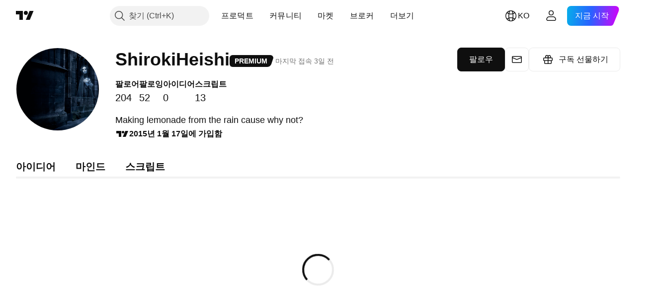

--- FILE ---
content_type: application/javascript; charset=utf-8
request_url: https://static.tradingview.com/static/bundles/ko.67660.2d9d7670f9203f0d101e.js
body_size: 931
content:
(self.webpackChunktradingview=self.webpackChunktradingview||[]).push([[67660,64e3,37117],{879717:e=>{e.exports=["알아 보기"]},518331:e=>{e.exports=["유료 공간 생성"]},558817:e=>{e.exports=["설정 및 결제"]},191138:e=>{e.exports=["초안"]},963341:e=>{e.exports=["검토 중"]},308079:e=>{e.exports=["라이브"]},953717:e=>{e.exports=["팔로잉"]},241986:e=>{e.exports=["또한 다음에서도"]},136364:e=>{e.exports=["{social}의 {username}"]},55727:e=>{e.exports=["{username}의 웹사이트"]},933406:e=>{e.exports=["취소"]},771717:e=>{e.exports=["파트너 프로그램 참여하기"]},256257:e=>{e.exports=["브로커"]},237744:e=>{e.exports=["거래소"]},361625:e=>{e.exports=["팔로우"]},241484:e=>{e.exports=["팔로잉"]},239351:e=>{e.exports=["지금은 연결할 수 없습니다."]},904543:e=>{e.exports=["취소"]},801522:e=>{e.exports=["내소개"]},802099:e=>{e.exports=["유료 공간으로 이동"]},363105:e=>{e.exports=["구독 선물하기"]},516027:e=>{e.exports=["정보를 다시 한 번 확인하고 다시 시도해 주세요."]},876665:e=>{e.exports=["팔로어"]},576362:e=>{e.exports=["포함된"]},349793:e=>{e.exports=["음, 제대로 작동하지 않았습니다."]},952093:e=>{e.exports=["아이디어"]},84273:e=>{e.exports=["유료 공간을 만들려면 파트너 프로그램에 참여하세요"]},809736:e=>{e.exports=["{joinedDate}에 가입함"]},840616:e=>{e.exports=["온라인"]},183513:e=>{e.exports=["유료 공간은 트레이딩뷰 파트너 프로그램 회원만 생성할 수 있습니다."]},980801:e=>{e.exports=["이런! 변경 사항을 저장할 수 없습니다. 인터넷 연결을 확인해 주세요."]},956204:e=>{e.exports=["잘 안된 것 같습니다. 다시 해봅시다."]},741643:e=>{e.exports=["마지막 접속 {date/}"]},437117:e=>{e.exports=["더보기"]},537752:e=>{e.exports=["메시지"]},505393:e=>{e.exports=["마인드"]},664e3:e=>{e.exports=["저장"]},96112:e=>{e.exports=["스크립트"]},913764:e=>{e.exports=['유료 공간 "{name}"이 삭제되었습니다.']},735873:e=>{e.exports=["인터넷 연결을 확인한 후 다시 시도해주세요."]},714620:e=>{e.exports=["게시물을 불러올 수 없습니다"]},914568:e=>{e.exports={en:["Q1"]}},913534:e=>{e.exports={en:["Q2"]}},914530:e=>{e.exports={en:["Q3"]}},903762:e=>{e.exports={en:["Q4"]}},983397:e=>{e.exports=["리로드"]},774664:e=>{e.exports=["간단한 자기소개 적어 보기"]},721730:e=>{e.exports=["자신에 대해 알려주세요"]},798394:e=>{e.exports=["이런, 뭔가 제대로 작동하지 않았습니다. 다시 제출해 주시겠어요?"]}}]);

--- FILE ---
content_type: application/javascript; charset=utf-8
request_url: https://static.tradingview.com/static/bundles/ko.63873.7f051a66bd69519e8ecb.js
body_size: 21214
content:
(self.webpackChunktradingview=self.webpackChunktradingview||[]).push([[63873,68425,28567,19343,32149,41512,95868,35256,29328,27741,83496,33676,50014,72939,18137,56316,21764,33334,92814,48741],{353886:s=>{s.exports=["알림"]},421685:s=>{s.exports={en:["% of GDP"]}},46374:s=>{s.exports=["% 액면가의"]},291500:s=>{s.exports=["할인 수익률, %"]},433334:s=>{s.exports=["닫기"]},167040:s=>{s.exports=["연"]},800919:s=>{s.exports=["지"]},933088:s=>{s.exports=["지"]},918400:s=>{s.exports=["종"]},514149:s=>{s.exports=["금"]},650940:s=>{s.exports=["실"]},745540:s=>{s.exports={en:["R"]}},756757:s=>{s.exports=["스"]},706475:s=>{s.exports=["날"]},557655:s=>{s.exports={en:["h"]}},836883:s=>{s.exports={en:["m"]}},649930:s=>{s.exports=["달"]},477814:s=>{s.exports={en:["y"]}},923230:s=>{s.exports=["금"]},930961:s=>{s.exports=["월"]},894748:s=>{s.exports=["토"]},875005:s=>{s.exports=["일"]},392578:s=>{s.exports=["수"]},608765:s=>{s.exports=["목"]},244254:s=>{s.exports=["화"]},584454:s=>{s.exports=["옵션"]},763015:s=>{s.exports=["알겠습니다"]},606546:s=>{s.exports=["자세히 보기"]},254339:s=>{s.exports=["구매 이어가기"]},504098:s=>{s.exports=["크립토"]},112128:s=>{s.exports=["채권"]},418111:s=>{s.exports=["경제"]},115122:s=>{s.exports=["외환"]},755653:s=>{s.exports=["선물"]},611382:s=>{s.exports=["펀드"]},81646:s=>{s.exports=["지수"]},808273:s=>{s.exports=["옵션"]},144175:s=>{s.exports=["국가 선택"]},489458:s=>{s.exports=["주식"]},794700:s=>{s.exports=["인기"]},996417:s=>{s.exports=["모두 보기"]},13132:s=>{s.exports=["5월"]},745929:s=>{s.exports=["헬프 센터"]},869328:s=>{s.exports={en:["CFD"]}},125354:s=>{s.exports=["암호화폐"]},398361:s=>{s.exports=["전체"]},207586:s=>{s.exports=["채권"]},2380:s=>{s.exports=["경제"]},570135:s=>{s.exports=["외환"]},141504:s=>{s.exports=["선물"]},589740:s=>{s.exports=["펀드"]},875313:s=>{s.exports=["지수"]},703374:s=>{s.exports=["옵션"]},965331:s=>{s.exports=["주식"]},405040:s=>{s.exports=["기초 지표 차트"]},489498:s=>{s.exports=["포트폴리오"]},271144:s=>{s.exports=["평균 이상"]},584549:s=>{s.exports=["보통"]},916581:s=>{s.exports=["좋음"]},100586:s=>{s.exports=["대단함"]},116056:s=>{s.exports=["탁월함"]},823543:s=>{s.exports=["적당함"]},943639:s=>{s.exports=["푸어"]},488272:s=>{s.exports=["매우 좋음"]},820864:s=>{s.exports=["%s앞"]},282778:s=>{s.exports=["%s 뒤"]},326715:s=>{s.exports=["%s 뒤"]},339484:s=>{s.exports={en:[" GPW — NewConnect"]}},213356:s=>{s.exports=["*저희는 여건이 허락하는 한 실시간 데이터를 무료로 제공합니다. 일부 데이터는 특정 거래소 규정으로 인해 지연 데이터로 제공될 수 있습니다. 그러나 필요한 경우 언제든지 실시간 데이터를 구매할 수 있습니다."]},307319:s=>{s.exports={en:["-{discount}%"]}},380751:s=>{s.exports=["0 바이트"]},744479:s=>{s.exports=["1 해"]},820877:s=>{s.exports=["3달"]},201069:s=>{s.exports=["1 패키지에 4개의 거래소"]},518146:s=>{s.exports=["1 패키지에 5개의 소스"]},364972:s=>{s.exports={en:["796"]}},370827:s=>{s.exports=["CMC 마켓"]},78085:s=>{s.exports=["CME GLOBEX — 시카고 상업 거래소 글로벡스"]},297967:s=>{s.exports=["CME 그룹 선물"]},107840:s=>{s.exports=["COMEX — 코모디티 거래소"]},680842:s=>{s.exports=["CBOE EU — 유럽연합 인덱스"]},395213:s=>{s.exports=["CBOE — 시카고 위원회 옵션 거래소"]},797720:s=>{s.exports=["CBOT — 시카고 상업 거래소"]},474231:s=>{s.exports=["CFFEX — 중국 금융 선물 거래소"]},270727:s=>{s.exports={en:["CFI"]}},19521:s=>{
s.exports=["CSE — 캐나다 시큐어리티 익스체인지"]},825559:s=>{s.exports=["CSE — 카사블랑카 증권 거래소"]},817932:s=>{s.exports=["CSE — 콜롬보 증권 거래소"]},90904:s=>{s.exports=["CSE — 사이프러스 증권거래소"]},262384:s=>{s.exports=["CSE — 나스닥 코펜하겐"]},623493:s=>{s.exports={en:["CXM"]}},536440:s=>{s.exports=["원하는 거래소를 찾을 수 없나요? {link}새 거래소 요청{/link}을 통해 알려주세요."]},777344:s=>{s.exports=["코코스 (킬링) 아일랜드"]},705304:s=>{s.exports={en:["Coin Metrics"]}},583761:s=>{s.exports=["코인데스크 지수"]},346959:s=>{s.exports={en:["CoinEx"]}},744801:s=>{s.exports={en:["CoinW"]}},171533:s=>{s.exports=["코인베이스"]},882104:s=>{s.exports=["콜럼비아"]},655761:s=>{s.exports=["컬럼"]},84472:s=>{s.exports=["코모로스"]},460896:s=>{s.exports=["커뮤니티"]},817112:s=>{s.exports=["정기 월간 요금과 비교한 가격입니다. 특별 가격은 연간 구독 첫해에만 적용됩니다."]},705109:s=>{s.exports=["위험 없이 실제 상금을 놓고 경쟁하세요"]},796825:s=>{s.exports=["콩고"]},179502:s=>{s.exports=["콩고 (민주공화국)"]},366891:s=>{s.exports=["연결중"]},517e3:s=>{s.exports=["캔슬 계속"]},366326:s=>{s.exports=["쿡 아일랜드"]},153161:s=>{s.exports=["코스타 리카"]},847135:s=>{s.exports=["케이맨 제도"]},835641:s=>{s.exports=["카보 베르데"]},839643:s=>{s.exports=["달력"]},607696:s=>{s.exports=["캘린더"]},68997:s=>{s.exports=["캄보디아"]},458981:s=>{s.exports=["카멜롯 v2 (아비트룸)"]},788251:s=>{s.exports=["카멜롯 v3 (아비트룸)"]},213250:s=>{s.exports=["카메룬"]},588590:s=>{s.exports=["캐나다"]},745054:s=>{s.exports=["캔들"]},43469:s=>{s.exports={en:["Capital.com"]}},952932:s=>{s.exports=["카드"]},946899:s=>{s.exports=["카드 [인터내셔널]"]},686228:s=>{s.exports=["카드 [인도]"]},896235:s=>{s.exports=["Cboe 호주"]},807603:s=>{s.exports=["Cboe 캐나다"]},388991:s=>{s.exports=["세투스 (수이)"]},907024:s=>{s.exports=["센트럴 아프리칸 리퍼블릭"]},553209:s=>{s.exports=["증서"]},556572:s=>{s.exports=["채드"]},623633:s=>{s.exports=["챗"]},887583:s=>{s.exports=["칠레"]},192739:s=>{s.exports=["크리스마스 아일랜드"]},900322:s=>{s.exports={en:["City Index"]}},750619:s=>{s.exports=["더 알고 싶으면 클릭하십시오"]},365343:s=>{s.exports=["암호화폐 전송"]},479308:s=>{s.exports={en:["Crypto.com"]}},173118:s=>{s.exports=["크립토커런시"]},686961:s=>{s.exports=["파인 에디터에서 나만의 인디케이터와 전략을 만들거나 기존의 것을 커스터마이즈 해 보세요."]},96747:s=>{s.exports=["크로아티아"]},909463:s=>{s.exports=["쿠바"]},738609:s=>{s.exports=["큐라카오"]},429420:s=>{s.exports=["퀴라소"]},381849:s=>{s.exports=["통화"]},716642:s=>{s.exports=["커브 (아비트럼)"]},121562:s=>{s.exports=["커브 (이더리움)"]},935415:s=>{s.exports=["사이프러스"]},728962:s=>{s.exports=["체코"]},659645:s=>{s.exports=["체코"]},430952:s=>{s.exports=["코트디부아르"]},158363:s=>{s.exports={en:["ANX"]}},216372:s=>{s.exports=["ADX — 아부다비 증권 거래소"]},520470:s=>{s.exports=["AQUIS — Aquis 증권 거래소"]},560392:s=>{s.exports=["ASX — 호주 증권 거래소"]},672725:s=>{s.exports=["ATHEX — 아테네 증권 거래소"]},61015:s=>{s.exports=["아메리칸 사모아"]},615493:s=>{s.exports=["미주"]},166557:s=>{s.exports=["안타크티카"]},817607:s=>{s.exports=["앤티가 바부다"]},673791:s=>{s.exports=["안도라"]},512563:s=>{s.exports=["앙골라"]},372813:s=>{s.exports=["뱀장어"]},193703:s=>{s.exports=["아백스 거래소"]},136792:s=>{s.exports=["액티브트레이드"]},410005:s=>{s.exports=["에어드롬 (베이스)"]},968720:s=>{s.exports=["에어드롬 슬립스트림 (베이스)"]},641527:s=>{s.exports=["아프가니스탄"]},578163:s=>{s.exports=["아프리카"]},896082:s=>{s.exports=["아그니 (맨틀)"]},959086:s=>{s.exports=["알바니아"]},
336620:s=>{s.exports=["얼러트"]},856683:s=>{s.exports=["알제리아"]},349225:s=>{s.exports=["모든 거래소"]},979666:s=>{s.exports=["모든 주요 암호화폐 CEX 및 DEX"]},243683:s=>{s.exports=["모든 것이 실시간"]},729153:s=>{s.exports=["모든 각도"]},585147:s=>{s.exports=["모든 기록"]},814696:s=>{s.exports=["허용된 익스텐션은 {extensions} 입니다"]},227072:s=>{s.exports=["4월"]},528896:s=>{s.exports=["4월"]},100499:s=>{s.exports=["아루바"]},800828:s=>{s.exports=["ARCA — NYSE ARCA & MKT"]},534456:s=>{s.exports=["영역"]},106226:s=>{s.exports=["아르헨티나"]},533146:s=>{s.exports=["아르메니아"]},360389:s=>{s.exports=["아시아"]},546450:s=>{s.exports=["8월"]},811081:s=>{s.exports=["8월"]},722157:s=>{s.exports=["호주"]},696600:s=>{s.exports=["오스트리아"]},692604:s=>{s.exports=["아제르바이잔"]},544351:s=>{s.exports={en:["B2PRIME"]}},297117:s=>{s.exports=["B3 — 브라질 볼사 발카오 S.A."]},66074:s=>{s.exports=["BME — 마드리드 거래소"]},167429:s=>{s.exports=["BMV — 멕시코 증권 거래소"]},256509:s=>{s.exports=["BCHAIN (나스닥 데이터 링크)"]},43917:s=>{s.exports=["BELEX — 벨그레이드 증권 거래소"]},404185:s=>{s.exports=["BER — 베를린 증권 거래소"]},192321:s=>{s.exports=["BET — 부다페스트 스탁 익스체인지"]},198411:s=>{s.exports=["BHB - 바레인 증권 거래소"]},399366:s=>{s.exports=["BIST — 이스탄불 거래소"]},545849:s=>{s.exports=["BIVA - 기관 증권 거래소"]},679286:s=>{s.exports=["BSE — 봄베이 증권 거래소"]},312536:s=>{s.exports=["BSSE — 브라티슬라바 스탁 익스체인지"]},812763:s=>{s.exports=["BTC 차이나"]},900801:s=>{s.exports={en:["BTC-E"]}},42122:s=>{s.exports={en:["BTCC"]}},598713:s=>{s.exports={en:["BTSE"]}},339762:s=>{s.exports=["BVB — 부쿠레슈티 증권 거래소"]},472364:s=>{s.exports=["BVC — 콜롬비아 증권 거래소"]},368544:s=>{s.exports=["BVC — 카라카스 증권 거래소"]},557266:s=>{s.exports=["BVL — 리마 증권 거래소"]},707302:s=>{s.exports=["BVMT — 튀니스 증권거래소"]},643856:s=>{s.exports=["BX — BX 스위스"]},873679:s=>{s.exports=["BYMA — 아르헨티나 스탁 익스체인지 및 마켓"]},682635:s=>{s.exports=["보스와나"]},987629:s=>{s.exports=["부베 아일랜드"]},568977:s=>{s.exports=["볼리비아"]},717326:s=>{s.exports=["보네르, 신트외스타티위스 섬 및 사바"]},807445:s=>{s.exports=["채권"]},749972:s=>{s.exports=["보스니아와 헤르체고비나"]},1096:s=>{s.exports=["바하마"]},290594:s=>{s.exports=["바레인"]},225040:s=>{s.exports=["방글라데쉬"]},907853:s=>{s.exports=["바베이도스"]},527377:s=>{s.exports=["봉"]},758571:s=>{s.exports=["베이스스왑 (베이스)"]},259213:s=>{s.exports=["베이스라인"]},524220:s=>{s.exports=["미국의 무역 금수 조치 및 경제 제재로 인해, 현재 지역에서는 결제를 받을 수 없습니다."]},58753:s=>{s.exports=["벨라루스"]},795521:s=>{s.exports=["벨기에"]},73958:s=>{s.exports=["벨리즈"]},59986:s=>{s.exports=["베닌"]},155340:s=>{s.exports=["버뮤다"]},264708:s=>{s.exports=["부탄"]},433593:s=>{s.exports=["비트멕스"]},976901:s=>{s.exports={en:["BitMart"]}},784960:s=>{s.exports=["빗브이씨"]},61174:s=>{s.exports=["빗예스"]},279367:s=>{s.exports=["비타짜"]},290121:s=>{s.exports={en:["Bitget"]}},732549:s=>{s.exports=["빗피넥스"]},861302:s=>{s.exports={en:["Bitkub"]}},141432:s=>{s.exports=["빗썸"]},168456:s=>{s.exports=["빗소"]},926085:s=>{s.exports=["빗스탬프"]},209041:s=>{s.exports={en:["Bitrue"]}},874414:s=>{s.exports=["비트렉스"]},237261:s=>{s.exports=["비트유닉스"]},646771:s=>{s.exports={en:["Bitvavo"]}},745504:s=>{s.exports=["매달 청구됩니다."]},967752:s=>{s.exports=["매년 청구됩니다."]},409313:s=>{s.exports=["빌링 디테일"]},943962:s=>{s.exports=["바이낸스"]},776240:s=>{s.exports={
en:["Binance.US"]}},190615:s=>{s.exports={en:["BingX"]}},799753:s=>{s.exports=["비스왑 v2 (BNB 체인)"]},553946:s=>{s.exports=["비스트 100"]},4057:s=>{s.exports=["비스트 30"]},200649:s=>{s.exports=["블루베리"]},25805:s=>{s.exports=["블루핀 (수이)"]},890862:s=>{s.exports=["블랙불 마켓"]},692938:s=>{s.exports=["블랙홀 v3 (아발란체)"]},8013:s=>{s.exports={en:["BloFin"]}},44542:s=>{s.exports=["브루나이"]},334878:s=>{s.exports=["비엔씨"]},497100:s=>{s.exports=["브라질"]},695239:s=>{s.exports=["영국령 인도양 식민지"]},179027:s=>{s.exports=["영국령 버진아일랜드"]},313531:s=>{s.exports=["브로커리지 피드"]},734548:s=>{s.exports=["불가리아"]},691063:s=>{s.exports=["브루키나 파소"]},395606:s=>{s.exports=["브룬디"]},588452:s=>{s.exports=["바이트"]},562521:s=>{s.exports=["바이비트"]},731911:s=>{s.exports={en:["GO Markets"]}},337091:s=>{s.exports={en:["GB"]}},891454:s=>{s.exports=["GBE 브로커"]},494151:s=>{s.exports=["GPW — 바르샤바 증권 거래소"]},828691:s=>{s.exports=["게이트"]},226211:s=>{s.exports=["가봉"]},952020:s=>{s.exports=["감비아"]},202177:s=>{s.exports=["3개월 혜택 받기"]},30367:s=>{s.exports=["원하는 글로벌 데이터를 가져오세요"]},396551:s=>{s.exports=["{dynamicTitle}을 30% 할인된 가격에 받으세요."]},862321:s=>{s.exports=["{dynamicTitle}을 {dynamicDiscount}% 할인된 가격에 받으세요."]},410624:s=>{s.exports={en:["Gettex - Gettex"]}},880309:s=>{s.exports=["제미니"]},43846:s=>{s.exports=["조지아"]},403447:s=>{s.exports=["독일"]},573817:s=>{s.exports=["가나"]},656047:s=>{s.exports=["지브롤타"]},589943:s=>{s.exports=["글래스노드"]},639534:s=>{s.exports=["글로벌 주식 및 선물 거래소"]},1235:s=>{s.exports=["그린랜드"]},327434:s=>{s.exports=["그리스"]},881641:s=>{s.exports=["그레나다"]},855033:s=>{s.exports=["가이아나"]},473562:s=>{s.exports=["과들루프"]},567540:s=>{s.exports=["괌"]},961914:s=>{s.exports=["과테말라"]},681937:s=>{s.exports=["건지종 젖소"]},317252:s=>{s.exports=["기니"]},967090:s=>{s.exports=["기니비사우"]},168496:s=>{s.exports=["DFM — 두바이 파이낸셜 마켓"]},53182:s=>{s.exports=["DJ — 다우 존스 인덱스"]},473367:s=>{s.exports=["DJ — 다우존스 인덱스"]},402001:s=>{s.exports=["DSE  —  다카 증권 거래소"]},605654:s=>{s.exports=["DUS — 뒤셀도프 증권 거래소"]},224496:s=>{s.exports=["도미니카"]},213047:s=>{s.exports=["도미니카 공화국"]},748741:s=>{s.exports=["데이터윈도우"]},418926:s=>{s.exports=["데이터 없음"]},678529:s=>{s.exports=["데이터 소스"]},278892:s=>{s.exports=["자세한 내역"]},121985:s=>{s.exports={en:["DeDust.io (TON)"]}},532084:s=>{s.exports=["12월"]},890082:s=>{s.exports=["12월"]},870602:s=>{s.exports=["오퍼 거절"]},96614:s=>{s.exports=["딥코인"]},98381:s=>{s.exports={en:["DefiLlama"]}},739688:s=>{s.exports=["지연"]},759158:s=>{s.exports=["지연 데이터"]},254602:s=>{s.exports=["상장폐지"]},996886:s=>{s.exports=["델타 익스체인지"]},85763:s=>{s.exports=["델타항공 인도 환전소"]},877527:s=>{s.exports=["덴마크"]},385909:s=>{s.exports=["데리빗"]},44760:s=>{s.exports=["지부티"]},757833:s=>{s.exports=["귀하의 어카운트에서 의심스러운 활동이 감지되어 귀하의 새로운 구매를 막을 수 밖에 없었습니다. 당사 서포트팀에 연락하여 이 이슈를 해결하시기 바랍니다. 헤아려 주셔서 고맙습니다."]},673924:s=>{s.exports=["EGX — 이집트 거래소"]},28727:s=>{s.exports=["EUREX — 유렉스 거래소"]},537396:s=>{s.exports=["전세계"]},328304:s=>{s.exports=["일종가"]},236580:s=>{s.exports=["에쿠아도르"]},576796:s=>{s.exports=["경제"]},324432:s=>{s.exports=["이집트"]},817793:s=>{s.exports=["에잇캡"]},561191:s=>{s.exports=["엘살바도르"]},161980:s=>{s.exports=["적도 기니"]},429824:s=>{
s.exports=["에리트레아"]},582610:s=>{s.exports={en:["Errante"]}},714153:s=>{s.exports=["에스토니아"]},544127:s=>{s.exports=["에스와티니"]},845584:s=>{s.exports={en:["EsaFX"]}},634249:s=>{s.exports=["이디오피아"]},55579:s=>{s.exports=["유렉스 선물"]},522546:s=>{s.exports=["유로넥스트 — 유로 TLX"]},771342:s=>{s.exports=["Euronext — 유로넥스트 NV"]},742391:s=>{s.exports=["유로넥스트 — 유로넥스트 오슬로"]},350877:s=>{s.exports=["유로넥스트 — 유로넥스트 암스테르담"]},982141:s=>{s.exports=["유로넥스트 — 유로넥스트 브뤼셀"]},627589:s=>{s.exports=["유로넥스트  — 유로넥스트 더블린"]},138631:s=>{s.exports=["유로넥스트 — 유로넥스트 리스본"]},596269:s=>{s.exports=["유로넥스트 — 유로넥스트 파리"]},546890:s=>{s.exports=["유럽"]},256596:s=>{s.exports=["유럽연합"]},889716:s=>{s.exports=["모든 미국 주식, ETF, 지수를 손끝에서 확인할 수 있습니다. 세계에서 가장 강력한 주식 시장의 모든 것을 살펴보세요."]},464195:s=>{s.exports=["오늘 끝납니다"]},273774:s=>{s.exports={en:["FOREX.com"]}},922843:s=>{s.exports=["FINRA — FINRA 기관 부채 거래 공시 서비스"]},137716:s=>{s.exports=["FINRA BTDS — FINRA 채권 거래 공시 서비스"]},328729:s=>{s.exports=["FP 마켓"]},99036:s=>{s.exports=["FRA — 프랑크푸르트 증권 거래소"]},424900:s=>{s.exports=["FSE — 후쿠오카 증권 거래소"]},556743:s=>{s.exports=["FTSE ST 지수 시리즈"]},56079:s=>{s.exports=["FTSE — 그룹 지수"]},729317:s=>{s.exports=["FTSE - FTSE 지수"]},649952:s=>{s.exports=["FWB — 프랑크푸르트 증권 거래소"]},72752:s=>{s.exports={en:["FXCM"]}},453285:s=>{s.exports={en:["FXOpen"]}},455450:s=>{s.exports=["포클랜드 제도"]},357436:s=>{s.exports=["포클랜드 제도 (말비나스)"]},330249:s=>{s.exports=["패로 제도"]},302507:s=>{s.exports=["2월"]},581069:s=>{s.exports=["2월"]},636850:s=>{s.exports=["뉴욕 연방 준비 은행"]},936560:s=>{s.exports=["필라델피아 연방 준비 은행"]},533754:s=>{s.exports=["연방 준비 위원회 이코노믹 데이터"]},883259:s=>{s.exports=["피지"]},223442:s=>{s.exports=["핀란드"]},339643:s=>{s.exports=["분수 부분이 잘못 되었습니다."]},891160:s=>{s.exports=["프랑스"]},506033:s=>{s.exports=["무료"]},438361:s=>{s.exports=["프렌치 기아나"]},886670:s=>{s.exports=["프렌치 폴리네시아"]},366930:s=>{s.exports=["프렌치 소던 테리토리"]},922928:s=>{s.exports=["금"]},503570:s=>{s.exports=["금요일"]},353539:s=>{s.exports=["선물"]},287332:s=>{s.exports=["펀더멘털"]},630222:s=>{s.exports=["펀드"]},795486:s=>{s.exports=["퓨전 마켓"]},70901:s=>{s.exports={en:["FxPro"]}},450226:s=>{s.exports={en:["KB"]}},528616:s=>{s.exports=["KCBT 퓨쳐스"]},292667:s=>{s.exports={en:["KCEX"]}},233866:s=>{s.exports=["KRX — 한국 증권 거래소"]},869885:s=>{s.exports=["KSE — 쿠웨이트 주식 거래소"]},757671:s=>{s.exports=["코소보"]},635120:s=>{s.exports=["카타나 (로닌)"]},547212:s=>{s.exports=["카타나 v3 (로닌)"]},892613:s=>{s.exports=["카자흐스탄"]},383490:s=>{s.exports=["카기"]},981233:s=>{s.exports=["케냐"]},184523:s=>{s.exports=["키리바티"]},959795:s=>{s.exports=["크라켄"]},76614:s=>{s.exports=["쿠웨이트"]},348700:s=>{s.exports=["쿠코인"]},35025:s=>{s.exports=["키르기스탄"]},247683:s=>{s.exports=["HNX — 하노이 스탁 익스체인지"]},468677:s=>{s.exports=["HNX - 하노이 스탁 익스체인지 (UPCoM)"]},587176:s=>{s.exports=["HOSE — 호치민시 증권 거래소"]},10867:s=>{s.exports=["HAM — 함부르크 증권 거래소"]},788921:s=>{s.exports=["HAN — 하노버 증권 거래소"]},239593:s=>{s.exports=["HEX — 나스닥 헬싱키"]},111355:s=>{s.exports=["HKEX — 홍콩 거래소"]},99906:s=>{s.exports=["HLC 영역"]},800886:s=>{s.exports=["HLC 바"]},711161:s=>{s.exports=["HSI — 항셍 인덱스"]},299799:s=>{s.exports={en:["HTX"]}},941273:s=>{s.exports=["핫리스트"]},
987845:s=>{s.exports=["할리데이"]},913459:s=>{s.exports=["할로우캔들"]},99838:s=>{s.exports=["교황청"]},282792:s=>{s.exports=["온두라스"]},445782:s=>{s.exports=["허니스왑 v2 (xDai)"]},357640:s=>{s.exports=["홍콩, 중국"]},887765:s=>{s.exports=["아이티"]},848782:s=>{s.exports=["헤드라인"]},80508:s=>{s.exports=["허드 맥도널드 제도"]},863876:s=>{s.exports=["헤이킨 아시"]},96052:s=>{s.exports=["헬프 센터"]},281982:s=>{s.exports=["탭 숨기기"]},498236:s=>{s.exports=["하이-로우"]},893317:s=>{s.exports=["헝가리"]},6506:s=>{s.exports=["IC 마켓"]},712566:s=>{s.exports=["ICE 데이터 서비스"]},123453:s=>{s.exports=["ICE 선물 싱가포르"]},685024:s=>{s.exports=["ICEAD — ICE 퓨쳐스 아부 다비"]},384038:s=>{s.exports=["ICEENDEX — ICE 엔덱스"]},273008:s=>{s.exports=["ICEEUR — ICE 선물 유럽 상품"]},283020:s=>{s.exports=["ICEEUR — ICE 선물 유럽 금융"]},766301:s=>{s.exports=["ICEUS — ICE 퓨쳐스 U.S."]},253628:s=>{s.exports=["ICEUSCA - ICE 선물 미국 원자재 - 캐나다 곡물"]},45362:s=>{s.exports=["ICEX — 나스닥 아이슬랜드"]},108698:s=>{s.exports=["IDX — 인도네시아 증권 거래소"]},364294:s=>{s.exports={en:["IG"]}},835045:s=>{s.exports=["IST — 이스탄불 증권 거래소"]},702181:s=>{s.exports=["시장에서는 가격이 가장 중요합니다. 과거 가격에 대한 데이터가 많을수록 다음 가격 방향에 대한 전략을 더 잘 세울 수 있습니다. 그렇기 때문에 당사는 모든 자산에 대해 가장 광범위한 거래 내역을 제공하기 위해 항상 노력하고 있습니다. 예를 들어 여러분은 187년간의 금 데이터를 살펴볼 수 있습니다. 잭팟."]},341971:s=>{s.exports=["인터랙티브 브로커"]},652969:s=>{s.exports=["잘못된 심볼"]},719912:s=>{s.exports=["인도"]},867788:s=>{s.exports=["지수"]},532355:s=>{s.exports=["인도네시아"]},716678:s=>{s.exports=["서플라이 매니지먼트 인스티튜트"]},909161:s=>{s.exports=["쓸 수 없는 종목입니다"]},217499:s=>{s.exports=["아이스랜드"]},128295:s=>{s.exports=["이라크"]},501759:s=>{s.exports=["아일랜드"]},521579:s=>{s.exports=["맨 섬"]},368291:s=>{s.exports=["이스라엘"]},35146:s=>{s.exports=["이태리"]},621448:s=>{s.exports={en:["JFX"]}},547946:s=>{s.exports=["JSE — 요하네스버그 스탁 마켓"]},75447:s=>{s.exports=["요르단"]},503861:s=>{s.exports=["자마이카"]},562310:s=>{s.exports=["1월"]},100200:s=>{s.exports=["1월"]},200186:s=>{s.exports=["일본"]},645271:s=>{s.exports=["셔츠"]},853786:s=>{s.exports=["7월"]},206608:s=>{s.exports=["7월"]},800429:s=>{s.exports=["6월"]},661487:s=>{s.exports=["6월"]},785340:s=>{s.exports=["OMX — 나스닥 OMX 그룹"]},284173:s=>{s.exports={en:["OMXBALTIC"]}},736331:s=>{s.exports={en:["OMXNORDIC"]}},280534:s=>{s.exports=["OMXR — 나스닥 리가"]},373389:s=>{s.exports={en:["OANDA"]}},899511:s=>{s.exports=["확인"]},784466:s=>{s.exports=["오케이엑스"]},565991:s=>{s.exports=["OSE — 오사카 익스체인지"]},846485:s=>{s.exports=["OTC — OTC 마켓"]},349693:s=>{s.exports=["오만"]},251886:s=>{s.exports=["영어만 쓸 수 있습니다"]},242820:s=>{s.exports=["오브젝트 트리 및 데이터 윈도우"]},912179:s=>{s.exports=["10월"]},137997:s=>{s.exports=["10월"]},550179:s=>{s.exports=["옵션"]},646426:s=>{s.exports={en:["Options Price Reporting Authority"]}},40305:s=>{s.exports=["탭 열기"]},977135:s=>{s.exports=["오포파이낸스"]},281595:s=>{s.exports=["오르카 (솔라나)"]},452485:s=>{s.exports=["오스만리 FX"]},572407:s=>{s.exports=["삼투"]},391262:s=>{s.exports=["LME — 런던 금속 거래소"]},468453:s=>{s.exports=["엘뱅크"]},717282:s=>{s.exports=["LFJ V2.2 (아발란체)"]},506690:s=>{s.exports=["LSE — 런던 증권 거래소 (영국회사)"]},203392:s=>{s.exports=["LSIN — 런던 증권 거래소 (외국회사)"]},786726:s=>{s.exports=["로딩"]},65255:s=>{s.exports=["현지 결제"]},262063:s=>{
s.exports=["라트비아"]},75025:s=>{s.exports={en:["Lang & Schwarz TradeCenter AG & Co. KG"]}},185682:s=>{s.exports=["라오스"]},327741:s=>{s.exports=["자세히 보기"]},86883:s=>{s.exports=["학습, 그것은 과정입니다"]},516210:s=>{s.exports=["레바논"]},365317:s=>{s.exports=["레소토"]},868380:s=>{s.exports=["리투아니아"]},710525:s=>{s.exports=["라이베리아"]},301115:s=>{s.exports=["리비아"]},813250:s=>{s.exports=["리히텐슈타인"]},129840:s=>{s.exports=["리미티드"]},903554:s=>{s.exports=["라인"]},409394:s=>{s.exports=["마커가 있는 라인"]},743588:s=>{s.exports=["라인브레이크"]},981337:s=>{s.exports=["LuxSE — 룩셈부르크 증권 거래소"]},681038:s=>{s.exports=["룩셈부르크"]},476316:s=>{s.exports=["루나크러쉬"]},312783:s=>{s.exports=["라이넥스 (리네아)"]},192290:s=>{s.exports=["MM 파이낸스 (크로노스)"]},840598:s=>{s.exports={en:["MATSUI"]}},143836:s=>{s.exports={en:["MB"]}},738203:s=>{s.exports=["MCX — 멀티 커모디티 익스체인지"]},726324:s=>{s.exports={en:["MEXC"]}},27946:s=>{s.exports=["MGEX — 퓨쳐스"]},707917:s=>{s.exports=["MIL — 밀라노 증권 거래소"]},533977:s=>{s.exports=["MILSEDEX — 밀라노 스탁 익스체인지"]},196615:s=>{s.exports=["MSE - 메트로폴리탄 증권 거래소"]},570473:s=>{s.exports=["MSTAR — CBOE 모닝스타 지수"]},491213:s=>{s.exports=["MUN — 뮌헨 증권 거래소"]},522503:s=>{s.exports=["MYX — 부르사 말레이시아 거래소"]},579468:s=>{s.exports=["모잠비크"]},150883:s=>{s.exports=["몰도바"]},837150:s=>{s.exports=["월"]},440019:s=>{s.exports=["모나코"]},770187:s=>{s.exports=["몽골리아"]},419573:s=>{s.exports=["월요일"]},641357:s=>{s.exports=["몬테네그로"]},498609:s=>{s.exports=["몬트세라트"]},224794:s=>{s.exports=["모로코"]},689106:s=>{s.exports=["가장 인기 있는 경제 피드"]},579706:s=>{s.exports=["모리타니아"]},635743:s=>{s.exports=["모리티우스"]},186347:s=>{s.exports=["화일 최대 사이즈는 {size}"]},125734:s=>{s.exports=["5월"]},213187:s=>{s.exports=["마요트"]},978374:s=>{s.exports=["마카오"]},107872:s=>{s.exports=["마카오, 중국"]},739008:s=>{s.exports=["마케도니아"]},500894:s=>{s.exports=["거시경제 지도"]},133712:s=>{s.exports=["마다가스카르"]},226207:s=>{s.exports=["중국 본토"]},546923:s=>{s.exports=["말라위"]},910613:s=>{s.exports=["말레이시아"]},39656:s=>{s.exports=["몰디브"]},365226:s=>{s.exports=["말리"]},638365:s=>{s.exports=["몰타"]},92767:s=>{s.exports=["3월"]},193878:s=>{s.exports=["3월"]},176937:s=>{s.exports=["마켓요약"]},241410:s=>{s.exports=["마켓 오픈"]},762464:s=>{s.exports=["마켓 클로즈드"]},218866:s=>{s.exports=["마셜 군도"]},933381:s=>{s.exports=["마르티니크"]},976638:s=>{s.exports=["메테오라 DLMM (솔라나)"]},837230:s=>{s.exports=["메테오라 DYN (솔라나)"]},774951:s=>{s.exports=["멕시코"]},130076:s=>{s.exports=["머천트 모에 LB (맨틀)"]},56829:s=>{s.exports=["미크로네시아 (연방공화국)"]},64614:s=>{s.exports=["미들 이스트"]},305241:s=>{s.exports=["마운트곡스"]},9877:s=>{s.exports=["미얀마"]},696935:s=>{s.exports=["없음"]},670103:s=>{s.exports=["나스닥 두바이"]},217103:s=>{s.exports=["NASDAQ — 나스닥 증권 거래소"]},32132:s=>{s.exports=["NCDEX — 국가 상품 및 파생상품 거래소"]},242150:s=>{s.exports=["NGM — 노르딕 성장 마켓"]},206416:s=>{s.exports=["모바일 앱에서는 아직 NSE 데이터는 쓸 수 없습니다. 앞으로 쓸 수 있게 될 것입니다."]},835936:s=>{s.exports=["NSE — 나고야 증권 거래소"]},925499:s=>{s.exports=["NSE — 나이로비 증권 거래소"]},849391:s=>{s.exports=["NSE — 인도 국립 증권 거래소"]},929818:s=>{s.exports=["NSE — 나이제리아 증권 거래소"]},346926:s=>{s.exports=["NYMEX — 뉴욕 상업 거래소"]},715727:s=>{s.exports=["NYSE — 뉴욕 증권 거래소"]},157054:s=>{
s.exports=["NZX — 뉴질랜드 증권 거래소"]},620748:s=>{s.exports=["알림"]},526899:s=>{s.exports=["11월"]},604607:s=>{s.exports=["11월"]},827294:s=>{s.exports=["넌-프로페셔널"]},114138:s=>{s.exports=["넌-프로페셔널 요금, {line_break}/달"]},467891:s=>{s.exports=["노포크 아일랜드"]},723309:s=>{s.exports=["노르웨이"]},163654:s=>{s.exports=["북마케도니아"]},201209:s=>{s.exports=["북마리아나제도"]},342666:s=>{s.exports=["나우루"]},12872:s=>{s.exports=["나미비아"]},376970:s=>{s.exports=["네덜란드"]},997209:s=>{s.exports=["실시간 틱 단위 데이터*로 기회를 놓치지 마세요. 우리는 업계에서 가장 존경받는 데이터 파트너들로부터 최고 품질의 정보를 제공하며, 이는 전문가들이 사용하는 정보입니다."]},364389:s=>{s.exports=["뉴칼레도니아"]},866103:s=>{s.exports=["뉴질랜드"]},338333:s=>{s.exports=["뉴스"]},610609:s=>{s.exports=["뉴스 플로우"]},395318:s=>{s.exports=["뉴스 제공자"]},512503:s=>{s.exports=["네팔"]},304944:s=>{s.exports=["니우에"]},227276:s=>{s.exports=["니카라구아"]},966217:s=>{s.exports=["니제르"]},591520:s=>{s.exports=["나이지리아"]},83593:s=>{s.exports=["나일 (라인)"]},4085:s=>{s.exports=["SET — 타일랜드 스탁 익스체인지"]},726842:s=>{s.exports=["SGX — 싱가폴 증권 거래소"]},562969:s=>{s.exports=["SHFE — 상하이 선물 거래소"]},404421:s=>{s.exports=["세인트 마틴 (네덜란드 쪽)"]},706275:s=>{s.exports=["SIX — SIX 스위스 거래소"]},359390:s=>{s.exports=["SP — S&P 인덱스"]},320939:s=>{s.exports=["SP — S&P 인덱스"]},837838:s=>{s.exports=["SSE — 산티아고 증권 거래소"]},588484:s=>{s.exports=["SSE — 삿포로 증권 거래소"]},66599:s=>{s.exports=["SSE — 상하이 스탁 익스체인지"]},161712:s=>{s.exports=["STO — 나스닥 스톡홀름"]},120346:s=>{s.exports={en:["STON.fi (TON)"]}},320883:s=>{s.exports={en:["STON.fi v2 (TON)"]}},698575:s=>{s.exports=["SWB — 슈트트가르트 증권 거래소"]},50361:s=>{s.exports=["SZSE — 선전 증권 거래소"]},988408:s=>{s.exports=["스냅샷"]},663647:s=>{s.exports=["남아프리카"]},826082:s=>{s.exports=["사우스조지아 사우스샌드위치 제도"]},617661:s=>{s.exports=["대한민국"]},998037:s=>{s.exports=["남수단"]},761110:s=>{s.exports=["솔로몬 제도"]},34194:s=>{s.exports=["소말리아"]},335711:s=>{s.exports=["죄송합니다, 여기서는 이용할 수 없습니다"]},232273:s=>{s.exports=["토"]},130348:s=>{s.exports=["토요일"]},605991:s=>{s.exports=["사우디아라비아"]},815841:s=>{s.exports=["첫해에 {amount}을 절약하세요."]},189485:s=>{s.exports=["세이브 {discount}"]},469736:s=>{s.exports=["원 클릭"]},597961:s=>{s.exports={en:["Saxo"]}},19774:s=>{s.exports=["생 바르텔레미"]},714742:s=>{s.exports=["세인트키츠 네비스"]},936924:s=>{s.exports=["세인트헬레나 어센션 트리스탄다쿠냐"]},556268:s=>{s.exports=["세인트 루시아"]},653833:s=>{s.exports=["세인트 마틴 (프랑스령)"]},438490:s=>{s.exports=["생피에르 미클롱"]},283190:s=>{s.exports=["세인트 빈센트 그레나딘"]},552348:s=>{s.exports=["사모아"]},303407:s=>{s.exports=["산마리노"]},890812:s=>{s.exports=["상투메 프린시페"]},442567:s=>{s.exports=["스크리너"]},650985:s=>{s.exports=["세이셸"]},370784:s=>{s.exports=["두번째 분수 부분이 잘못 되었습니다."]},604074:s=>{s.exports=["국가 선택"]},444125:s=>{s.exports=["세네갈"]},806816:s=>{s.exports=["9월"]},632179:s=>{s.exports=["9월"]},428819:s=>{s.exports=["세르비아"]},383298:s=>{s.exports=["세션 볼륨 프로파일"]},561232:s=>{s.exports=["섀도우 (소닉)"]},279298:s=>{s.exports=["오브젝트 트리 보기"]},28461:s=>{s.exports=["시에라리온"]},977377:s=>{s.exports=["싱가폴"]},145578:s=>{s.exports=["신트마르턴 (네덜란드령)"]},556183:s=>{s.exports={en:["Skilling"]}},742494:s=>{s.exports=["슬로바키아"]},721687:s=>{s.exports=["슬로베니아"]},174897:s=>{s.exports=["스페인"]},64568:s=>{s.exports=["스푸키스왑 v2 (팬텀)"]
},783013:s=>{s.exports=["스팟"]},732187:s=>{s.exports=["스프레덱스"]},308201:s=>{s.exports=["스리랑카"]},586146:s=>{s.exports=["스터디 리밋이 넘었음: 레이아웃당 {number} 스터디.\n스터디를 줄여 보시기 바랍니다."]},869217:s=>{s.exports=["스텝 라인"]},921906:s=>{s.exports=["주식"]},864987:s=>{s.exports=["자동 갱신 취소"]},18118:s=>{s.exports=["수단"]},377493:s=>{s.exports=["일"]},181104:s=>{s.exports=["썬스왑 v2 (트론)"]},577350:s=>{s.exports=["썬스왑 v3 (트론)"]},661480:s=>{s.exports=["일요일"]},729068:s=>{s.exports=["수리남"]},487896:s=>{s.exports=["스시스왑 v2 (이더리움)"]},496143:s=>{s.exports=["스시스왑 v2 (폴리곤)"]},562457:s=>{s.exports=["스발바르 얀마옌 제도"]},306405:s=>{s.exports=["스왑"]},73412:s=>{s.exports=["스웨덴"]},661714:s=>{s.exports=["스위스쿼트"]},508058:s=>{s.exports=["스위스"]},711377:s=>{s.exports=["싱크스왑 (zkSync)"]},621597:s=>{s.exports=["싱크스왑 v2 (zkSync)"]},717325:s=>{s.exports=["시리아"]},842444:s=>{s.exports=["PSE — 필리핀 스탁 익스체인지"]},267449:s=>{s.exports=["PSE — 프라하 증권 거래소"]},225977:s=>{s.exports=["PSX — 파키스탄 증권 거래소"]},276519:s=>{s.exports=["포인트앤피겨"]},15112:s=>{s.exports=["폴란드"]},418819:s=>{s.exports=["폴로니엑스"]},958902:s=>{s.exports=["포르투갈"]},673897:s=>{s.exports=["포스트 마켓"]},104410:s=>{s.exports=["페이팰"]},151641:s=>{s.exports=["지불방법"]},847081:s=>{s.exports=["퍼시픽"]},917892:s=>{s.exports=["파키스탄"]},399553:s=>{s.exports=["팔라우"]},997622:s=>{s.exports=["팔레스타인"]},134248:s=>{s.exports=["팬케이크스왑 v2 (BNB 체인)"]},100454:s=>{s.exports=["팬케이크스왑 v3 (BNB 체인)"]},411586:s=>{s.exports=["팬케이크스왑 v3 (이더리움)"]},14518:s=>{s.exports=["팬케이크스왑 v3 (리네아)"]},962773:s=>{s.exports=["팬케이크스왑 v3 (아비트럼)"]},732296:s=>{s.exports=["팬케이크스왑 v3 (베이스)"]},77547:s=>{s.exports=["팬케이크스왑 v3 (zkSync)"]},614586:s=>{s.exports=["파나마"]},954418:s=>{s.exports=["판골린 V2 (아발란체)"]},639272:s=>{s.exports=["파푸아뉴기니"]},449486:s=>{s.exports=["파라과이"]},82455:s=>{s.exports=["페퍼스톤"]},184677:s=>{s.exports=["페루"]},101475:s=>{s.exports=["파라오 (아발란체)"]},3906:s=>{s.exports={en:["Phemex"]}},728919:s=>{s.exports=["필리핀"]},714387:s=>{s.exports=["필립 노바"]},292752:s=>{s.exports=["피트케언"]},872221:s=>{s.exports={en:["Pine"]}},167087:s=>{s.exports=["파인 에디터가 이동되었습니다"]},923304:s=>{s.exports=["파인 로그"]},85261:s=>{s.exports=["파이오넥스"]},459209:s=>{s.exports=["포맷에 맞추도록 하세요"]},205497:s=>{s.exports=["{number} 글자가 넘지 않도록 넣으세요"]},129388:s=>{s.exports=["숫자만 넣으세요"]},175002:s=>{s.exports=["올바른 URL 을 넣으세요"]},893576:s=>{s.exports=["올바른 이메일 주소를 넣으세요"]},404682:s=>{s.exports=["올바른 값을 넣으세요"]},86488:s=>{s.exports=["{number} 이상 값을 넣으세요"]},134335:s=>{s.exports=["{number} 이하 값을 넣으세요"]},61359:s=>{s.exports=["최소 {number} 글자를 넣으세요"]},305516:s=>{s.exports=["더 강력한 비밀번호를 사용하십시오"]},236018:s=>{s.exports=["프리 마켓"]},366123:s=>{s.exports=["가격 포맷이 틀립니다."]},506218:s=>{s.exports=["개별 제품: {price}\n번들 할인: {percent}% 할인"]},901808:s=>{s.exports=["프로페셔널"]},696729:s=>{s.exports=["프로페셔널 요금, {line_break}/달"]},162916:s=>{s.exports=["푸에르토리코"]},31780:s=>{s.exports=["펄스엑스 (펄스체인)"]},224514:s=>{s.exports=["펄스X v2 (펄스체인)"]},185340:s=>{s.exports=["퍼플 트레이딩"]},340806:s=>{s.exports={en:["Pyth"]}},265698:s=>{s.exports=["QSE — 카타르 증권 거래소"]},328756:s=>{s.exports=["카타르"]},222051:s=>{s.exports=["퀵스왑 v2 (폴리곤)"]},329095:s=>{s.exports=["퀵스왑 v3 (폴리곤 zkEVM)"]},
565062:s=>{s.exports=["퀵스왑 v3 (폴리곤)"]},167476:s=>{s.exports=["{number} 분 지연 호가"]},369539:s=>{s.exports=["{number}분 지연호가, 매 30초 업데이트"]},287198:s=>{s.exports=["로펙스 — 마트바 로펙스"]},964441:s=>{s.exports={en:["RUS"]}},980619:s=>{s.exports={en:["Rofex 20"]}},700102:s=>{s.exports=["루마니아"]},729766:s=>{s.exports=["레이듐 (솔라나)"]},188724:s=>{s.exports=["레이디움 CLMM (솔라나)"]},383388:s=>{s.exports=["레이디움 CPMM (솔라나)"]},385488:s=>{s.exports=["람세스 v2 (아비트럼)"]},855169:s=>{s.exports=["레인지"]},303058:s=>{s.exports=["실시간"]},902870:s=>{s.exports=["리얼타임 데이터"]},303333:s=>{s.exports=["알림: 파인 에디터가 이동되었습니다"]},188130:s=>{s.exports=["렌코"]},38822:s=>{s.exports=["리플레이 모드"]},859546:s=>{s.exports=["러시아"]},115446:s=>{s.exports=["러시아 연방"]},260044:s=>{s.exports=["르완다"]},907816:s=>{s.exports=["레위니옹"]},146755:s=>{s.exports={en:["WOO X"]}},644040:s=>{s.exports=["WB - 비엔나 증권 거래소"]},538067:s=>{s.exports={en:["WEEX"]}},24172:s=>{s.exports=["WH 셀프인베스트"]},863968:s=>{s.exports=["세계 경제 데이터"]},512504:s=>{s.exports=["왓치리스트"]},819134:s=>{s.exports=["왓치리스트 및 디테일"]},331165:s=>{s.exports=["와치리스트와 세부 항목 및 뉴스"]},929848:s=>{s.exports=["와치리스트와 뉴스"]},162818:s=>{s.exports=["왓치리스트, 세부내역 및 뉴스"]},201777:s=>{s.exports=["와그미 (소닉)"]},57056:s=>{s.exports=["월리스푸투나제도"]},966719:s=>{s.exports=["경고"]},813573:s=>{s.exports=["지금은 결제를 받을 수 없습니다."]},261977:s=>{s.exports=["우리는 전 세계의 {count}개 종목에 직접 접근할 수 있는 수백 개의 데이터 피드에 안정적으로 연결해 드립니다. 이 데이터 중 상당수는 무료로 제공됩니다. 또한, 가장 최신의 실시간 시세를 위한 선택적 구독 서비스도 제공합니다."]},27178:s=>{s.exports=["{payment_method}로 이동합니다. 세부 정보를 확인하면 트레이딩뷰로 다시 리디렉션되고 결제 방법이 확정됩니다."]},899665:s=>{s.exports=["위불 페이"]},711532:s=>{s.exports=["수"]},894226:s=>{s.exports=["수요일"]},75648:s=>{s.exports=["웨스턴 사하라"]},832994:s=>{s.exports=["왜 캔들스틱에서 멈추나요? 또한 세계 주식에 대한 재무 정보, 애널리스트 평가, 예측 및 가격 목표, 주요 기관의 뉴스, 세계 경제 데이터, 암호화폐 펀더멘털, 대체 데이터 세트 등에 즉시 액세스할 수 있습니다."]},63136:s=>{s.exports=["화이트빗"]},103898:s=>{s.exports=["위젯"]},297025:s=>{s.exports=["승자"]},468306:s=>{s.exports=["TMX — 몬트리얼 거래소"]},686908:s=>{s.exports=["TOCOM - 도쿄 상품 거래소"]},343324:s=>{s.exports=["TAIFEX — 대만 선물 거래소"]},227465:s=>{s.exports=["TALSE — 나스닥 탈린"]},292877:s=>{s.exports=["TASE — 텔아비브 증권 거래소"]},753143:s=>{s.exports=["테라바이트"]},477940:s=>{s.exports=["TFEX — 타일랜드 퓨쳐스 익스체인지"]},774401:s=>{s.exports=["TFX — 도쿄 금융 거래소"]},271124:s=>{s.exports=["TPEx — 타이페이 거래소"]},626004:s=>{s.exports=["TSE — 도쿄 증권 거래소"]},713373:s=>{s.exports=["TSX — 토론토 증권 거래소"]},151990:s=>{s.exports=["TSXV — TSX 벤처 거래소"]},546623:s=>{s.exports=["TWSE — 대만 증권 거래소"]},205935:s=>{s.exports=["오늘"]},631945:s=>{s.exports=["토고"]},298549:s=>{s.exports=["토켈라우"]},315404:s=>{s.exports=["내일"]},435125:s=>{s.exports=["통가"]},516069:s=>{s.exports=["투빗"]},294693:s=>{s.exports=["Tadawul — 사우디 거래소"]},470947:s=>{s.exports=["대만, 중국"]},434058:s=>{s.exports=["타지키스탄"]},182030:s=>{s.exports=["주문 페이지로 안내 중입니다."]},635623:s=>{s.exports=["탄자니아"]},771388:s=>{s.exports=["목"]},879137:s=>{s.exports=["목요일"]},215786:s=>{s.exports=["태국"]},836986:s=>{s.exports=["미국"]},921568:s=>{s.exports=["이 터미널 하나로 모든 것을 지배"]},217919:s=>{s.exports=["시카고상품거래소에서 제공하는 인사이트의 궁극적인 원천. 유동성이 높은 선물 시장은 더 많은 가능성을 의미합니다."]},992944:s=>{
s.exports=["씽크마켓"]},860888:s=>{s.exports=["필수 항목입니다"]},506790:s=>{s.exports=["이는 거래소 국가 거주자들을 위한 특별 가격입니다."]},689626:s=>{s.exports=["쓰러스터 v3 (블라스트)"]},740293:s=>{s.exports=["틱밀"]},617809:s=>{s.exports=["시간 가격 기회"]},367129:s=>{s.exports=["동티모르"]},894279:s=>{s.exports=["유럽 시장을 추적하고 대륙 전체의 기회를 탐색하세요. 최대 규모의 지역 파생상품 거래소를 활용하세요."]},424782:s=>{s.exports=["트레이드 네이션"]},367542:s=>{s.exports=["트레이드게이트 거래소"]},811847:s=>{s.exports=["트레이더 조 v2 (아발란체)"]},708605:s=>{s.exports=["TradingView, Inc.는 특정 국가에서 판매세 목적으로 등록되었습니다. 결과적으로 귀하의 위치에 따라 판매세가 최종 청구서에 추가될 수 있습니다."]},344993:s=>{s.exports=["트라두"]},390103:s=>{s.exports=["트리니다드 토바고"]},139024:s=>{s.exports=["트라이브"]},747680:s=>{s.exports=["투발루"]},811916:s=>{s.exports=["화"]},682160:s=>{s.exports=["화요일"]},420349:s=>{s.exports=["튀니지아"]},450371:s=>{s.exports=["터보스 파이낸스 (수이)"]},650800:s=>{s.exports=["투르크메니스탄"]},929826:s=>{s.exports=["터키"]},606372:s=>{s.exports=["터크스카이코스 제도"]},922542:s=>{s.exports=["청록색"]},2120:s=>{s.exports=["미국령 버진아일랜드"]},879479:s=>{s.exports=["아랍에미리트연합"]},564554:s=>{s.exports=["영국"]},930534:s=>{s.exports=["미국 주식 시장 번들"]},232240:s=>{s.exports=["미국"]},259195:s=>{s.exports={en:["USD"]}},913682:s=>{s.exports=["유에스아이"]},796936:s=>{s.exports=["유니스왑 v2 (베이스)"]},846768:s=>{s.exports=["유니스왑 v2 (이더리움)"]},566350:s=>{s.exports=["유니스왑 v2 (유니체인)"]},439063:s=>{s.exports=["유니스왑 v3 (아비트룸)"]},936011:s=>{s.exports=["유니스왑 v3 (아발란체)"]},743891:s=>{s.exports=["유니스왑 v3 (BNB 체인)"]},590022:s=>{s.exports=["유니스왑 v3 (베이스)"]},976337:s=>{s.exports=["유니스왑 v3 (이더리움)"]},234811:s=>{s.exports=["유니스왑 v3 ( 옵티미즘 )"]},725829:s=>{s.exports=["유니스왑 v3 (폴리곤)"]},770695:s=>{s.exports=["아랍 에미리트 연합"]},460411:s=>{s.exports=["영국"]},415459:s=>{s.exports=["미국"]},266635:s=>{s.exports=["미국령 군소 제도"]},735256:s=>{s.exports=["언노운 에러 났음"]},87849:s=>{s.exports=["우간다"]},364971:s=>{s.exports=["우크라이나"]},977837:s=>{s.exports=["업비트"]},931315:s=>{s.exports=["우루과이"]},552979:s=>{s.exports=["우즈베키스탄"]},585254:s=>{s.exports=["VSE — 나스닥 빌니우스"]},384055:s=>{s.exports=["VVS 파이낸스 (크로노스)"]},101833:s=>{s.exports=["VVS v3 (크로노스)"]},551677:s=>{s.exports=["투표하기"]},36018:s=>{s.exports=["볼멕스"]},193722:s=>{s.exports=["볼륨 캔들"]},292763:s=>{s.exports=["볼륨 풋프린트"]},430760:s=>{s.exports=["밴티지"]},105598:s=>{s.exports=["바누아투"]},370458:s=>{s.exports=["빌로시티 트레이드"]},151597:s=>{s.exports=["벨로드롬 (옵티미즘)"]},238223:s=>{s.exports=["벨로드롬 슬립스트림 (옵티미즘)"]},666530:s=>{s.exports=["벨로드롬 v2 (옵티미즘)"]},250614:s=>{s.exports=["베네주엘라"]},403944:s=>{s.exports=["베트남"]},960580:s=>{s.exports=["버진 아일랜드 (영국)"]},914315:s=>{s.exports=["버진 아일랜드 (미국)"]},120304:s=>{s.exports=["XETR — 쎄트라"]},815224:s=>{s.exports={en:["XT.com"]}},741295:s=>{s.exports=["거래를 완료하기 위해 주문 페이지로 이동 중입니다."]},765123:s=>{s.exports=["이제 오른쪽 패널에서 찾을 수 있습니다."]},28010:s=>{s.exports=["이제 오른쪽 패널에서 찾을 수 있어 코딩과 분석을 보다 유연하고 효율적으로 할 수 있습니다."]},737895:s=>{s.exports=["모바일 애플리케이션에서는 이 콘텐츠에 접근할 수 없습니다."]},642:s=>{s.exports=["{expireDate} ({daysLeft})까지 액세스할 수 있습니다"]},547537:s=>{s.exports=["여기서부터 코드가 시작됩니다!"]},841429:s=>{s.exports=["귀하만의 커스텀 디스카운트가 잘 액티베이트되었습니다."]},481717:s=>{s.exports=["비밀번호는 영문자와 숫자를 포함하여 최소 7글자 이상이어야 합니다."]},510588:s=>{
s.exports=["예멘"]},943320:s=>{s.exports=["어제"]},158930:s=>{s.exports=["수익률 곡선"]},36074:s=>{s.exports=["ZCE — 정저우 상품 거래소"]},827860:s=>{s.exports=["줌엑스"]},652361:s=>{s.exports=["잠비아"]},42386:s=>{s.exports=["짐바브웨"]},403823:s=>{s.exports=["1년"]},426940:s=>{s.exports=["하루"]},2046:s=>{s.exports=["1달"]},105756:s=>{s.exports=["한시간"]},317310:s=>{s.exports=["해마다"]},531940:s=>{s.exports=["유럽 전역"]},719564:s=>{s.exports=["빗플라이어"]},699912:s=>{s.exports=["달마다 청구"]},425256:s=>{s.exports=["해마다 청구"]},239891:s=>{s.exports={en:["easyMarkets"]}},520915:s=>{s.exports={en:["iBroker"]}},464017:s=>{s.exports=["방금"]},288037:s=>{s.exports=["월"]},173039:s=>{s.exports=["매달"]},145894:s=>{s.exports={en:["meXBT"]}},665947:s=>{s.exports=["{percent} % 디스카운트 제공"]},607701:s=>{s.exports=["세금"]},147100:s=>{s.exports={en:["tastyfx"]}},81277:s=>{s.exports=["세 달"]},233969:s=>{s.exports=["트라이얼"]},820383:s=>{s.exports={en:["{count}+"]}},71460:s=>{s.exports={en:["{dayName} {specialSymbolOpen}at{specialSymbolClose} {dayTime}"]}},946530:s=>{s.exports=["{proPlanName} 트라이얼"]},632811:s=>{s.exports=["{specialSymbolOpen}라스트{specialSymbolClose} {dayName} {specialSymbolOpen}at{specialSymbolClose} {dayTime}"]},689399:s=>{s.exports=["{specialSymbolOpen}투데이 at{specialSymbolClose}{dayTime}"]},534437:s=>{s.exports=["{specialSymbolOpen}투머로우 at{specialSymbolClose} {dayTime}"]},285799:s=>{s.exports=["{specialSymbolOpen}예스터데이 at{specialSymbolClose} {dayTime}"]},149853:s=>{s.exports={en:["xExchange"]}},675328:s=>{s.exports=["해"]},959088:s=>{s.exports=["zk스왑 (zkSync)"]},831928:s=>{s.exports=["올란드 제도"]},851068:s=>{s.exports=["%d 날"]},817856:s=>{s.exports=["%d 시간"]},515185:s=>{s.exports=["%d달"]},584890:s=>{s.exports=["%d 분"]},909806:s=>{s.exports=["%d 해"]},898393:s=>{s.exports=["달"]},975396:s=>{s.exports=["{number} 날 남았음"]},457679:s=>{s.exports=["{currentCount} 달 of {totalCount}"]},589889:s=>{s.exports=["{count} 읽지 않은 알림 통지"]},993205:s=>{s.exports=["해"]},956316:s=>{s.exports=Object.create(null),s.exports["#AAPL-symbol-description"]=["애플 주식회사"],s.exports["#AMEX:SCHO-symbol-description"]=["슈왑 숏텀 U.S. 트레저리 ETF"],s.exports["#AMEX:SHYG-symbol-description"]={en:["Shares 0-5 YEAR High Yield Corporate Bond ETF"]},s.exports["#ASX:XAF-symbol-description"]=["S&P/ASX All Australian 50 인덱스"],s.exports["#ASX:XAT-symbol-description"]=["S&P/ASX All Australian 200 인덱스"],s.exports["#ASX:XJO-symbol-description"]=["S&P/ASX 200 인덱스"],s.exports["#AUDCAD-symbol-description"]=["호주 달러 / 캐나다 달러"],s.exports["#AUDCHF-symbol-description"]=["호주 달러 / 스위스 프랑"],s.exports["#AUDJPY-symbol-description"]=["호주 달러 / 일본 엔"],s.exports["#AUDNZD-symbol-description"]=["호주 달러 / 뉴질랜드 달러"],s.exports["#AUDRUB-symbol-description"]=["호주 달러 / 러시아 루블"],s.exports["#AUDUSD-symbol-description"]=["호주 달러 / 미국 달러"],s.exports["#BCBA:IMV-symbol-description"]=["S&P MERVAL 인덱스"],s.exports["#BCHEUR-symbol-description"]=["비트코인 캐쉬 / 유로"],s.exports["#BCHUSD-symbol-description"]=["비트코인 캐쉬 / 달러"],s.exports["#BELEX:BELEX15-symbol-description"]=["BELEX 15 인덱스"],s.exports["#BIST:XU100-symbol-description"]=["BIST 100 인덱스"],
s.exports["#BITMEX:XBT-symbol-description"]=["비트코인 / 미국 달러"],s.exports["#BME:IBC-symbol-description"]=["IBEX 35 인덱스"],s.exports["#BMFBOVESPA:IBOV-symbol-description"]=["Bovespa 인덱스"],s.exports["#BMFBOVESPA:IBRA-symbol-description"]=["IBrasil 인덱스"],s.exports["#BMFBOVESPA:IBXL-symbol-description"]=["브라질 50 인덱스"],s.exports["#BMV:CT-symbol-description"]=["차이나 SX20 RT"],s.exports["#BMV:F-symbol-description"]=["포드 모터 기업"],s.exports["#BMV:ME-symbol-description"]=["S&P/BMV IPC 인덱스"],s.exports["#BRLJPY-symbol-description"]=["브라질 헤알 / 일본 엔"],s.exports["#BSE:ITI-symbol-description"]=["ITI 유한회사"],s.exports["#BSE:SENSEX-symbol-description"]=["S&P BSE Sensex 인덱스"],s.exports["#BTCBRL-symbol-description"]=["비트코인 / 브라질 헤알"],s.exports["#BTCCAD-symbol-description"]=["비트코인 / 캐나다 달러"],s.exports["#BTCCNY-symbol-description"]=["비트코인 / 중국 위안"],s.exports["#BTCEUR-symbol-description"]=["비트코인 / 유로"],s.exports["#BTCGBP-symbol-description"]=["비트코인/영국 파운드"],s.exports["#BTCJPY-symbol-description"]=["비트코인 / 일본 엔"],s.exports["#BTCKRW-symbol-description"]=["비트코인 / 한국 원"],s.exports["#BTCPLN-symbol-description"]=["비트코인 / 폴란드즈워티"],s.exports["#BTCRUB-symbol-description"]=["비트코인 / 러시아 루블"],s.exports["#BTCTHB-symbol-description"]=["비트코인 / 타이 바트"],s.exports["#BTCUSD-symbol-description"]=["비트코인 / 달러"],s.exports["#BTGUSD-symbol-description"]=["비트코인 골드 / 미국 달러"],s.exports["#BVL:SPBLPGPT-symbol-description"]=["S&P / BVL 페루 제너럴 인덱스 (PEN)"],s.exports["#BVSP-symbol-description"]=["브라질 보베스파 지수"],s.exports["#CADJPY-symbol-description"]=["캐나다 달러 / 일본 엔"],s.exports["#CADUSD-symbol-description"]=["캐나다 달러 / 미국 달러"],s.exports["#CBOE:OEX-symbol-description"]=["S&P 100 인덱스"],s.exports["#CBOE:VIX-symbol-description"]=["볼래틸리티 S&P 500 인덱스"],s.exports["#CBOT:ZB1!-symbol-description"]=["T-본드 선물"],s.exports["#CBOT:ZC1!-symbol-description"]=["콘 선물"],s.exports["#CBOT:ZM1!-symbol-description"]=["소이빈 밀 선물"],s.exports["#CBOT:ZN1!-symbol-description"]=["10 해 T-노트 선물"],s.exports["#CBOT:ZO1!-symbol-description"]=["오트 선물"],s.exports["#CBOT:ZQ1!-symbol-description"]=["30 날 연방 펀드 금리 선물"],s.exports["#CBOT:ZR1!-symbol-description"]=["쌀 선물"],s.exports["#CBOT:ZS1!-symbol-description"]=["소이빈 선물"],s.exports["#CBOT:ZW1!-symbol-description"]=["밀 선물"],s.exports["#CBOT_MINI:XK1!-symbol-description"]=["소이빈 미니 선물"],s.exports["#CBOT_MINI:XW1!-symbol-description"]=["휘트 미니 선물"],s.exports["#CBOT_MINI:YM1!-symbol-description"]=["이미니 다우 존스 ($5) 선물"],s.exports["#CHFJPY-symbol-description"]=["스위스 프랑/일본 엔"],s.exports["#CHFUSD-symbol-description"]=["스위스 프랑 / 미국 달러"],s.exports["#CME:BTC1!-symbol-description"]=["비트코인 CME 퓨쳐스"],s.exports["#CME:CB1!-symbol-description"]=["버터 선물-현금 (Continuous: Current contract in front)"],s.exports["#CME:GF1!-symbol-description"]=["피더 캐틀 선물"],s.exports["#CME:HE1!-symbol-description"]=["돼지고기 선물"],s.exports["#CME:LE1!-symbol-description"]=["라이브 캐틀 선물"],s.exports["#CME_MINI:E71!-symbol-description"]=["유로 E-mini 선물"],s.exports["#CME_MINI:ES1!-symbol-description"]=["S&P 500 E-미니 선물"],s.exports["#CME_MINI:J71!-symbol-description"]=["일본 엔 E-mini 선물"],
s.exports["#CME_MINI:NQ1!-symbol-description"]=["나스닥 100 이미니 선물"],s.exports["#CME_MINI:RTY1!-symbol-description"]=["이미니 러셀 2000 인덱스 퓨쳐스"],s.exports["#COMEX:AEP1!-symbol-description"]=["알루미늄 유러피언 프리미엄 선물"],s.exports["#COMEX:AUP1!-symbol-description"]=["알루미늄 MW U.S. 트랜잭션 프리미엄 Platts (25MT) 선물"],s.exports["#COMEX:GC1!-symbol-description"]=["금 선물"],s.exports["#COMEX:HG1!-symbol-description"]=["구리 선물"],s.exports["#COMEX:SI1!-symbol-description"]=["실버 퓨쳐스"],s.exports["#COMEX_MINI:QC1!-symbol-description"]=["E-mini 구리 선물"],s.exports["#COMEX_MINI:QI1!-symbol-description"]=["실버 (미니) 선물"],s.exports["#COMEX_MINI:QO1!-symbol-description"]=["금 (미니) 선물"],s.exports["#COPPER-symbol-description"]=["구리 CFDs"],s.exports["#CORNUSD-symbol-description"]=["콘 CFDs"],s.exports["#COTUSD-symbol-description"]=["코튼 CFDs"],s.exports["#CRYPTOCAP:TOTAL-symbol-description"]=["크립토 토탈 마켓 캡, $"],s.exports["#DFM:DFMGI-symbol-description"]=["DFM 인덱스"],s.exports["#DJ:DJA-symbol-description"]=["다우 존스 컴포지트 애버리지 인덱스"],s.exports["#DJ:DJCIAGC-symbol-description"]=["다우 존스 커모디티 인덱스 어그리컬쳐 캡드 컴포넌트"],s.exports["#DJ:DJCICC-symbol-description"]=["다우 존스 커모디티 인덱스 코코아"],s.exports["#DJ:DJCIEN-symbol-description"]=["다우 존스 커모디티 인덱스 에너지"],s.exports["#DJ:DJCIGC-symbol-description"]=["다우존스 원자재 지수 금"],s.exports["#DJ:DJCIGR-symbol-description"]=["다우 존스 커모디티 인덱스 그레인"],s.exports["#DJ:DJCIIK-symbol-description"]=["다우 존스 커모디티 인덱스 니켈"],s.exports["#DJ:DJCIKC-symbol-description"]=["다우 존스 커모디티 인덱스 커피"],s.exports["#DJ:DJCISB-symbol-description"]=["다우 존스 커모디티 인덱스 슈가"],s.exports["#DJ:DJCISI-symbol-description"]=["다우 존스 커모디티 인덱스 실버"],s.exports["#DJ:DJI-symbol-description"]=["다우 존스 인더스트리얼 애버리지 인덱스"],s.exports["#DJ:DJT-symbol-description"]=["다우 존스 트랜스포테이션 애버리지 인덱스"],s.exports["#DJ:DJU-symbol-description"]=["다우 존스 유틸리티 애버리지 인덱스"],s.exports["#DJ:DJUSCL-symbol-description"]=["다우 존스 U.S. Coal 인덱스"],s.exports["#EGX:EGX30-symbol-description"]=["EGX 30 인덱스"],s.exports["#ETCBTC-symbol-description"]=["이더리움 클래식 / 비트코인"],s.exports["#ETCEUR-symbol-description"]=["이더리움 클래식 / 유로"],s.exports["#ETCUSD-symbol-description"]=["이더리움 클래식 /달러"],s.exports["#ETHBTC-symbol-description"]=["이더리움 / 비트코인"],s.exports["#ETHEUR-symbol-description"]=["이더리움 / 유로"],s.exports["#ETHGBP-symbol-description"]=["이더리움 / 영국 파운드"],s.exports["#ETHJPY-symbol-description"]=["이더리움 / 일본 엔"],s.exports["#ETHKRW-symbol-description"]=["이더리움 / 대한민국 원"],s.exports["#ETHTHB-symbol-description"]=["이더리움 / 타이 바트"],s.exports["#ETHUSD-symbol-description"]=["이더리움 / 달러"],s.exports["#EUBUND-symbol-description"]=["유로 분트"],s.exports["#EURAUD-symbol-description"]=["유로 / 호주 달러"],s.exports["#EURBRL-symbol-description"]=["유로 / 브라질 헤알"],s.exports["#EURCAD-symbol-description"]=["유로 / 캐나다 달러"],s.exports["#EURCHF-symbol-description"]=["유로 / 스위스 프랑"],s.exports["#EURGBP-symbol-description"]=["유로 / 영국 파운드"],s.exports["#EURJPY-symbol-description"]=["유로 / 일본 엔"],s.exports["#EURNOK-symbol-description"]=["유로 / 노르웨이 크로네"],s.exports["#EURNZD-symbol-description"]=["유로 / 뉴질랜드 달러"],s.exports["#EURONEXT:AEX-symbol-description"]=["AEX 인덱스"],
s.exports["#EURONEXT:BEL20-symbol-description"]=["BEL 20 인덱스"],s.exports["#EURONEXT:PX1-symbol-description"]=["CAC 40 인덱스"],s.exports["#EURRUB-symbol-description"]=["유로 / 러시아 루블"],s.exports["#EURRUB_TOM-symbol-description"]=["유로 / 러시아 루블 TOM"],s.exports["#EURSEK-symbol-description"]=["유로 / 스웨덴 크로나"],s.exports["#EURTRY-symbol-description"]=["유로 / 터키 리라"],s.exports["#EURUSD-symbol-description"]=["유로 / 미국 달러"],s.exports["#EUSTX50-symbol-description"]=["유로 스톡스 50 인덱스"],s.exports["#FOREXCOM:US2000-symbol-description"]=["US 스몰 캡 2000"],s.exports["#FRA40-symbol-description"]=["CAC 40 인덱스"],s.exports["#FRED:GDP-symbol-description"]=["국내총생산, 소수점 첫째 자리까지"],s.exports["#FRED:POP-symbol-description"]=["총인구: 해외파병 포함 모든 나이"],s.exports["#FRED:UNRATE-symbol-description"]=["민간인 비고용율"],s.exports["#FTSEMYX:FBMKLCI-symbol-description"]=["FTSE 말레이시아 증권거래소 KLCI 인덱스"],s.exports["#FWB:KT1-symbol-description"]=["키트로닉 주식회사"],s.exports["#FX:AUS200-symbol-description"]=["S&P/ASX 인덱스"],s.exports["#FX:US30-symbol-description"]=["FX:US30"],s.exports["#GBPAUD-symbol-description"]=["영국 파운드/호주 달러"],s.exports["#GBPCAD-symbol-description"]=["영국 파운드/캐나다 달러"],s.exports["#GBPCHF-symbol-description"]=["영국 파운드/스위스 프랑"],s.exports["#GBPEUR-symbol-description"]=["파운드 스털링 / 유로"],s.exports["#GBPJPY-symbol-description"]=["영국 파운드/일본 엔"],s.exports["#GBPNZD-symbol-description"]=["영국 파운드/뉴질랜드 달러"],s.exports["#GBPPLN-symbol-description"]=["영국 파운드 / 폴란드 즈워티"],s.exports["#GBPRUB-symbol-description"]=["파운드 스털링 / 러시아 루블"],s.exports["#GBPUSD-symbol-description"]=["영국 파운드/미국 달러"],s.exports["#GER30-symbol-description"]=["독일상장 DAX 인덱스"],s.exports["#GOOG-symbol-description"]=["알파벳 주식회사 (Google) 클래스 C"],s.exports["#GOOGL-symbol-description"]=["알파벳 Inc (구글) 클래스 A"],s.exports["#GPW:ACG-symbol-description"]={en:["Acautogaz"]},s.exports["#GPW:WIG20-symbol-description"]=["WIG20 인덱스"],s.exports["#HSI:HSI-symbol-description"]=["항셍 인덱스"],s.exports["#ICEUS:DX1!-symbol-description"]=["미국 달러 인덱스 퓨쳐스"],s.exports["#IDX:COMPOSITE-symbol-description"]=["IDX 컴포지트 인덱스"],s.exports["#INDEX:HSCE-symbol-description"]=["항셍 차이나 엔터프라이즈 인덱스"],s.exports["#INDEX:JKSE-symbol-description"]=["자카르타 합성 인덱스"],s.exports["#INDEX:KLSE-symbol-description"]=["부르사 말레이지아 KLCI 인덱스"],s.exports["#INDEX:MIB-symbol-description"]=["MIB 인덱스"],s.exports["#INDEX:MOY0-symbol-description"]=["유로 스탁스 50 인덱스"],s.exports["#INDEX:STI-symbol-description"]=["STI 인덱스"],s.exports["#INDEX:TWII-symbol-description"]=["타이완 웨이티드 인덱스"],s.exports["#INDEX:XLY0-symbol-description"]=["상하이 합성 지수"],s.exports["#IOTUSD-symbol-description"]=["아이오타 / 미국 달러"],s.exports["#JPN225-symbol-description"]=["일본 225 인덱스"],s.exports["#JPYKRW-symbol-description"]=["일본 엔 / 대한민국 원"],s.exports["#JPYRUB-symbol-description"]=["일본 엔 / 러시아 루블"],s.exports["#JPYUSD-symbol-description"]=["일본 엔 / 미국 달러"],s.exports["#LKOH-symbol-description"]=["루코일"],s.exports["#LSE:SCHO-symbol-description"]={en:["Scholium Group Plc Ord 1P"]},s.exports["#LTCBRL-symbol-description"]=["라이트코인 / 브라질 헤알"],s.exports["#LTCBTC-symbol-description"]=["라이트코인 / 비트코인"],
s.exports["#LTCUSD-symbol-description"]=["라이트코인 / 달러"],s.exports["#LUNAUSD-symbol-description"]=["루나 / 미국 달러"],s.exports["#MOEX:BR1!-symbol-description"]=["브렌트 오일 퓨쳐스"],s.exports["#MOEX:GAZP-symbol-description"]=["가즈프롬"],s.exports["#MOEX:IMOEX-symbol-description"]=["MOEX 러시아 인덱스"],s.exports["#MOEX:MGNT-symbol-description"]=["매그닛"],s.exports["#MOEX:MICEXINDEXCF-symbol-description"]=["MOEX 러시아 인덱스"],s.exports["#MOEX:MX1!-symbol-description"]=["MICEX 인덱스 퓨쳐스"],s.exports["#MOEX:MX2!-symbol-description"]=["MICEX 선물 지수"],s.exports["#MOEX:RI1!-symbol-description"]=["RTS 인덱스 퓨쳐스"],s.exports["#MOEX:RTSI-symbol-description"]=["RTS 인덱스"],s.exports["#MOEX:RUAL-symbol-description"]={en:["United Company RUSAL PLC"]},s.exports["#MOEX:SBER-symbol-description"]=["스베르방크"],s.exports["#MOEX:VTBR-symbol-description"]={en:["VTB"]},s.exports["#MSFT-symbol-description"]=["마이크로소프트 코포레이션"],s.exports["#NAS100-symbol-description"]=["유에스 100 캐쉬 CFD"],s.exports["#NASDAQ:AMD-symbol-description"]=["어드밴스트 마이크로 디바이스 주식회사"],s.exports["#NASDAQ:GOOG-symbol-description"]=["알파벳 (구글) 클래스 C"],s.exports["#NASDAQ:GOOGL-symbol-description"]=["알파벳 (구글) 클래스 A"],s.exports["#NASDAQ:HGX-symbol-description"]=["PHLX 하우징 섹터 인덱스"],s.exports["#NASDAQ:IEF-symbol-description"]=["Ishares 7-10 해 트레저리 본드 ETF"],s.exports["#NASDAQ:IEI-symbol-description"]=["Ishares 3-7 해 트레저리 본드 ETF"],s.exports["#NASDAQ:ITI-symbol-description"]=["이터리스 주식회사"],s.exports["#NASDAQ:IXIC-symbol-description"]=["나스닥 컴포지트 인덱스"],s.exports["#NASDAQ:LCID-symbol-description"]=["루시드 그룹, 주식 회사"],s.exports["#NASDAQ:LE-symbol-description"]=["랜즈 엔드 인코포레이션"],s.exports["#NASDAQ:NDX-symbol-description"]=["나스닥 100 인덱스"],s.exports["#NASDAQ:OSX-symbol-description"]=["PHLX 오일 서비스 섹터 인덱스"],s.exports["#NASDAQ:SHY-symbol-description"]={en:["Ishares 1-3 Year Treasury Bond ETF"]},s.exports["#NASDAQ:SOX-symbol-description"]=["필라델피아 세미컨덕터 인덱스"],s.exports["#NASDAQ:TLT-symbol-description"]=["Ishares 20+ 해 트레저리 본드 ETF"],s.exports["#NASDAQ:UTY-symbol-description"]=["PHLX 유틸리티 섹터 인덱스"],s.exports["#NASDAQ:XAU-symbol-description"]=["필라델피아 금은 섹터 지수"],s.exports["#NASDAQ:ZS-symbol-description"]={en:["Zscaler Inc"]},s.exports["#NEOUSD-symbol-description"]=["니오 / 미국 달러"],s.exports["#NGAS-symbol-description"]=["천연 가스 (헨리 허브)"],s.exports["#NKY-symbol-description"]=["일본 225 인덱스"],s.exports["#NSE:ITI-symbol-description"]=["인도 텔리폰 인더스트리 유한회사"],s.exports["#NSE:NIFTY-symbol-description"]=["니프티 50 인덱스"],s.exports["#NYMEX:AEZ1!-symbol-description"]=["NY 에탄올 선물"],s.exports["#NYMEX:CJ1!-symbol-description"]=["코코아 선물"],s.exports["#NYMEX:CL1!-symbol-description"]=["경질 원유 선물"],s.exports["#NYMEX:HO1!-symbol-description"]=["NY 하버 ULSD 선물"],s.exports["#NYMEX:KT1!-symbol-description"]=["커피 선물"],s.exports["#NYMEX:NG1!-symbol-description"]=["천연 가스 선물"],s.exports["#NYMEX:PA1!-symbol-description"]=["팔라듐 선물"],s.exports["#NYMEX:PL1!-symbol-description"]=["플래티넘 퓨쳐스"],s.exports["#NYMEX:RB1!-symbol-description"]=["RBOB 가솔린 선물"],s.exports["#NYMEX:TT1!-symbol-description"]=["카튼 퓨쳐스"],s.exports["#NYMEX_MINI:QG1!-symbol-description"]=["E-mini 천연가스 선물"],
s.exports["#NYMEX_MINI:QM1!-symbol-description"]=["E-mini 경질유 선물"],s.exports["#NYMEX_MINI:QU1!-symbol-description"]=["E-mini 가솔린 선물 선물"],s.exports["#NYSE:BABA-symbol-description"]=["알리바바 그룹 홀딩즈 Ltd."],s.exports["#NYSE:F-symbol-description"]=["포드 MTR CO DEL"],s.exports["#NYSE:HE-symbol-description"]={en:["Hawaiian Electric Industries"]},s.exports["#NYSE:NYA-symbol-description"]=["NYSE 컴포지트 인덱스"],s.exports["#NYSE:PBR-symbol-description"]={en:["PETROLEO BRASILEIRO SA PETROBR"]},s.exports["#NYSE:XAX-symbol-description"]=["AMEX 컴포지트 인덱스"],s.exports["#NYSE:XMI-symbol-description"]=["뉴욕증권거래소 ARCA 주요 시장 지수"],s.exports["#NZDJPY-symbol-description"]=["뉴질랜드 달러 / 일본 엔"],s.exports["#NZDUSD-symbol-description"]=["뉴질랜드 달러 / 미국 달러"],s.exports["#NZX:ALLC-symbol-description"]=["S&P/NZX ALL Index ( Capital Index )"],s.exports["#NZX:NZ50G-symbol-description"]=["S&P / NZX 50 인덱스 그로스"],s.exports["#OANDA:NATGASUSD-symbol-description"]=["천연 가스 CFDs"],s.exports["#OANDA:SPX500USD-symbol-description"]=["S&P 500 인덱스"],s.exports["#OANDA:XCUUSD-symbol-description"]=["구리 (US$ / lb) CFDs"],s.exports["#OMXCOP:OMXC25-symbol-description"]=["OMX 코펜하겐 25 인덱스"],s.exports["#OMXCOP:SCHO-symbol-description"]={en:["Schouw & Co A/S"]},s.exports["#OMXHEX:OMXH25-symbol-description"]=["OMX 헬싱키 25 인덱스"],s.exports["#OMXRSE:OMXRGI-symbol-description"]=["OMX 리가 그로스 인덱스"],s.exports["#OMXSTO:OMXS30-symbol-description"]=["OMX 스톡홀름 30 인덱스"],s.exports["#OMXTSE:OMXTGI-symbol-description"]=["OMX 탈린 그로스 인덱스"],s.exports["#OMXVSE:OMXVGI-symbol-description"]=["OMX 빌니우스 그로스 인덱스"],s.exports["#OTC:IHRMF-symbol-description"]=["Ishares MSCI 저팬 SHS"],s.exports["#QSE:GNRI-symbol-description"]=["QE 인덱스"],s.exports["#RTS-symbol-description"]=["러시아 RTS 인덱스"],s.exports["#RUSSELL:RUA-symbol-description"]=["러셀 3000 인덱스"],s.exports["#RUSSELL:RUI-symbol-description"]=["러셀 1000 인덱스"],s.exports["#RUSSELL:RUT-symbol-description"]=["러셀 2000 인덱스"],s.exports["#SET:GC-symbol-description"]=["글로벌 연결 공기업"],s.exports["#SIX:F-symbol-description"]=["포드 모터 기업"],s.exports["#SIX:SMI-symbol-description"]=["스위스 마켓 인덱스"],s.exports["#SOLUSD-symbol-description"]=["솔라나 / 미국 달러"],s.exports["#SOYBNUSD-symbol-description"]=["소이빈 CFDs"],s.exports["#SP:OEX-symbol-description"]=["S&P 100 인덱스"],s.exports["#SP:SPGSCI-symbol-description"]=["S&P 골드만삭스 원자재 지수"],s.exports["#SP:SPX-symbol-description"]=["S&P 500 인덱스"],s.exports["#SP:SVX-symbol-description"]=["S&P 500 밸류 인덱스"],s.exports["#SPX500-symbol-description"]=["S&P 500 인덱스"],s.exports["#SUGARUSD-symbol-description"]=["슈가 CFDs"],s.exports["#SZSE:399001-symbol-description"]=["심천 컴포넌트 인덱스"],s.exports["#TADAWUL:2370-symbol-description"]=["중동 전문 케이블 주식회사"],s.exports["#TADAWUL:TASI-symbol-description"]=["타다위 올 셰어 인덱스"],s.exports["#TASE:TA35-symbol-description"]=["TA-35 인덱스"],s.exports["#TSX:TSX-symbol-description"]=["S&P/TSX 컴포지트 인덱스"],s.exports["#TSX:TX60-symbol-description"]=["S&P/TSX 60 인덱스"],s.exports["#TVC:AU10-symbol-description"]=["호주 정부 10해 국채"],s.exports["#TVC:AU10Y-symbol-description"]=["호주 정부 10해 국채"],s.exports["#TVC:AXY-symbol-description"]=["호주 달러 커런시 인덱스"],
s.exports["#TVC:BXY-symbol-description"]=["영국 파운드 커런시 인덱스"],s.exports["#TVC:CA10-symbol-description"]=["캐나다 국채 10년물"],s.exports["#TVC:CA10Y-symbol-description"]=["캐나다 국채 10년물 수익률"],s.exports["#TVC:CAC40-symbol-description"]=["CAC 40 인덱스"],s.exports["#TVC:CN10-symbol-description"]=["중국 정부 10년 국채"],s.exports["#TVC:CN10Y-symbol-description"]=["중국 정부 10년 국채"],s.exports["#TVC:CXY-symbol-description"]=["캐나다 달러 커런시 인덱스"],s.exports["#TVC:DE10-symbol-description"]=["독일 정부 10해 국채"],s.exports["#TVC:DE10Y-symbol-description"]=["독일 정부 10해 국채"],s.exports["#TVC:DEU30-symbol-description"]=["DAX 인덱스"],s.exports["#TVC:DJI-symbol-description"]=["다우존스 산업평균지수"],s.exports["#TVC:DXY-symbol-description"]=["미국 달러 인덱스"],s.exports["#TVC:ES10-symbol-description"]=["스페인 정부 10해 국채"],s.exports["#TVC:ES10Y-symbol-description"]=["스페인 정부 10해 국채"],s.exports["#TVC:EUBUND-symbol-description"]=["유로 분트"],s.exports["#TVC:EXY-symbol-description"]=["유로 커런시 인덱스"],s.exports["#TVC:FR10-symbol-description"]=["프랑스 정부 10해 국채"],s.exports["#TVC:FR10Y-symbol-description"]=["프랑스 정부 10해 국채"],s.exports["#TVC:FTMIB-symbol-description"]=["밀라노 이탈리아 거래소 인덱스"],s.exports["#TVC:GB02-symbol-description"]=["영국 정부 2해 국채"],s.exports["#TVC:GB10-symbol-description"]=["영국 정부 10해 국채"],s.exports["#TVC:GB10Y-symbol-description"]=["영국 정부 10해 국채"],s.exports["#TVC:GOLD-symbol-description"]=["금 (US$ / OZ) CFDs"],s.exports["#TVC:HSI-symbol-description"]=["항셍 인덱스"],s.exports["#TVC:IBEX35-symbol-description"]=["IBEX 35 인덱스"],s.exports["#TVC:ID03-symbol-description"]=["인도네시아 정부 3해 국채"],s.exports["#TVC:ID10-symbol-description"]=["인도네시아 정부 10해 국채"],s.exports["#TVC:ID10Y-symbol-description"]=["인도네시아 국채 10년물 수익률"],s.exports["#TVC:IN10-symbol-description"]=["인도 정부 10해 국채"],s.exports["#TVC:IN10Y-symbol-description"]=["인도 정부 10년 채권"],s.exports["#TVC:IT10-symbol-description"]=["이태리 정부 10해 국채"],s.exports["#TVC:IT10Y-symbol-description"]=["이태리 정부 10년 국채"],s.exports["#TVC:IXIC-symbol-description"]=["유에스 컴포지트 인덱스"],s.exports["#TVC:JP10-symbol-description"]=["일본 정부 10해 국채"],s.exports["#TVC:JP10Y-symbol-description"]=["일본 정부 10년 채권"],s.exports["#TVC:JXY-symbol-description"]=["일본 엔 커런시 인덱스"],s.exports["#TVC:KOSPI-symbol-description"]=["대한민국 합성 주가지수"],s.exports["#TVC:KR10-symbol-description"]=["대한민국 정부 10해 국채"],s.exports["#TVC:KR10Y-symbol-description"]=["대한민국 정부 10해 국채"],s.exports["#TVC:MY10-symbol-description"]=["말레이시아 정부 본드 10 해"],s.exports["#TVC:MY10Y-symbol-description"]=["말레이시아 정부 본드 10 해"],s.exports["#TVC:NDX-symbol-description"]=["유에스 100 인덱스"],s.exports["#TVC:NI225-symbol-description"]=["일본 225 인덱스"],s.exports["#TVC:NL10-symbol-description"]=["네덜란드 국채 10년물"],s.exports["#TVC:NL10Y-symbol-description"]=["네덜란드 국채 10년물 수익률"],s.exports["#TVC:NYA-symbol-description"]=["나이스 컴포지트 인덱스"],s.exports["#TVC:NZ10-symbol-description"]=["뉴질랜드 국채 10년물"],s.exports["#TVC:NZ10Y-symbol-description"]=["뉴질랜드 국채 10년물 수익률"],s.exports["#TVC:PALLADIUM-symbol-description"]=["팔라듐 (US$ / OZ) CFDs"],s.exports["#TVC:PL05Y-symbol-description"]=["폴란드 정부 본드 5 YR 일드"],s.exports["#TVC:PL10Y-symbol-description"]=["폴란드 정부 본드 10 YR 일드"],
s.exports["#TVC:PLATINUM-symbol-description"]=["플래티넘 (US$ / OZ) CFDs"],s.exports["#TVC:PT10-symbol-description"]=["포르투갈 정부 10해 국채"],s.exports["#TVC:PT10Y-symbol-description"]=["포르투갈 정부 10해 국채"],s.exports["#TVC:SA40-symbol-description"]=["남아프리카 탑 40 인덱스"],s.exports["#TVC:SILVER-symbol-description"]=["실버 (US$ / OZ) CFDs"],s.exports["#TVC:SPX-symbol-description"]=["S&P 500 인덱스"],s.exports["#TVC:SSMI-symbol-description"]=["스위스 마켓 인덱스"],s.exports["#TVC:STI-symbol-description"]=["스트레이츠 타임즈 인덱스"],s.exports["#TVC:SX5E-symbol-description"]=["유로 스탁스 50 인덱스"],s.exports["#TVC:SXY-symbol-description"]=["스위스 프랑 커런시 인덱스"],s.exports["#TVC:TR10-symbol-description"]=["터키 정부 10해 국채"],s.exports["#TVC:TR10Y-symbol-description"]=["Turkey Government Bonds 10 YR"],s.exports["#TVC:UKOIL-symbol-description"]=["브렌트 크루드 오일 CFDs"],s.exports["#TVC:UKX-symbol-description"]=["UK 100 인덱스"],s.exports["#TVC:US02-symbol-description"]=["미국 정부 2해 국채"],s.exports["#TVC:US02Y-symbol-description"]=["미국 정부 2년 국채"],s.exports["#TVC:US05-symbol-description"]=["미국 정부 5해 국채"],s.exports["#TVC:US05Y-symbol-description"]=["미국 정부 5년 국채"],s.exports["#TVC:US10-symbol-description"]=["미국 정부 10해 국채"],s.exports["#TVC:US10Y-symbol-description"]=["미국 정부 10년 채권"],s.exports["#TVC:US30-symbol-description"]=["미국 정부 30해 본드"],s.exports["#TVC:USOIL-symbol-description"]=["WTI 크루드 오일 CFDs"],s.exports["#TVC:VIX-symbol-description"]=["볼래틸리티 S&P 500 인덱스"],s.exports["#TVC:ZXY-symbol-description"]=["뉴질랜드 달러 커런시 인덱스"],s.exports["#TWII-symbol-description"]=["타이완 웨이티드 인덱스"],s.exports["#TWSE:TAIEX-symbol-description"]=["타이완 가권 인덱스"],s.exports["#TWTR-symbol-description"]=["트위터"],s.exports["#UK100-symbol-description"]=["FTSE 100 인덱스"],s.exports["#UKOIL-symbol-description"]=["크루드 오일 (브렌트) CFDs"],s.exports["#UNIUSD-symbol-description"]=["유니스왑 / 미국 달러"],s.exports["#US30-symbol-description"]=["다우존스 산업 평균 지수"],s.exports["#USDAUD-symbol-description"]=["미국 달러 / 호주 달러"],s.exports["#USDBRL-symbol-description"]=["미국달러 / 브라질헤알"],s.exports["#USDCAD-symbol-description"]=["미국 달러 / 캐나다 달러"],s.exports["#USDCHF-symbol-description"]=["미국 달러 / 스위스 프랑"],s.exports["#USDCNY-symbol-description"]=["미국 달러 / 중국 위안"],s.exports["#USDDKK-symbol-description"]=["미국 달러 / 덴마크 크로네"],s.exports["#USDEUR-symbol-description"]=["미국 달러 / 유로"],s.exports["#USDGBP-symbol-description"]=["미국 달러 / 파운드 스털링"],s.exports["#USDHKD-symbol-description"]=["미국 달러/홍콩 달러"],s.exports["#USDHUF-symbol-description"]=["미국 달러 / 헝가리 포린트"],s.exports["#USDIDR-symbol-description"]=["미국달러 / 루피아"],s.exports["#USDILS-symbol-description"]=["미국 달러 / 이스라엘 셰켈"],s.exports["#USDINR-symbol-description"]=["미국 달러 / 인도 루피"],s.exports["#USDJPY-symbol-description"]=["미국 달러 / 일본 엔"],s.exports["#USDKRW-symbol-description"]=["미국 달러 / 대한민국 원"],s.exports["#USDMXN-symbol-description"]=["미국 달러 / 멕시코 페소"],s.exports["#USDNZD-symbol-description"]=["미국 달러 / 뉴질랜드 달러"],s.exports["#USDPHP-symbol-description"]=["미국 달러 / 필리핀 페소"],s.exports["#USDPLN-symbol-description"]=["미국달러/폴란드즈워티"],s.exports["#USDRUB-symbol-description"]=["미국 달러 / 러시아 루블"],
s.exports["#USDRUB_TOM-symbol-description"]=["미국달러 / 러시아루블 TOM"],s.exports["#USDSEK-symbol-description"]=["미국 달러 / 스웨덴 크로나"],s.exports["#USDSGD-symbol-description"]=["미국 달러 / 싱가폴 달러"],s.exports["#USDTHB-symbol-description"]=["미국 달러 / 타이 바트"],s.exports["#USDTRY-symbol-description"]=["미국 달러 / 터키 리라"],s.exports["#USDZAR-symbol-description"]=["미국 달러 / 남아공 란드"],s.exports["#USOIL-symbol-description"]=["크루드 오일 (WTI) CFDs"],s.exports["#WHEATUSD-symbol-description"]=["휘트 CFDs"],s.exports["#XAGUSD-symbol-description"]=["은 / 미국 달러"],s.exports["#XAUUSD-symbol-description"]=["금 현물 / 미국 달러"],s.exports["#XBTCAD-symbol-description"]=["비트코인 / 캐나다 달러"],s.exports["#XETR:DAX-symbol-description"]=["DAX 인덱스"],s.exports["#XMRUSD-symbol-description"]=["모네로 / 미국 달러"],s.exports["#XPDUSD-symbol-description"]=["팔라듐 CFDs"],s.exports["#XPTUSD-symbol-description"]=["백금 / 미국 달러"],s.exports["#XRPBTC-symbol-description"]=["리플 / 비트코인"],s.exports["#XRPEUR-symbol-description"]=["리플 / 유로"],s.exports["#XRPUSD-symbol-description"]=["리플 / 미국 달러"],s.exports["#ZECUSD-symbol-description"]=["제트캐쉬 / 미국 달러"]}}]);